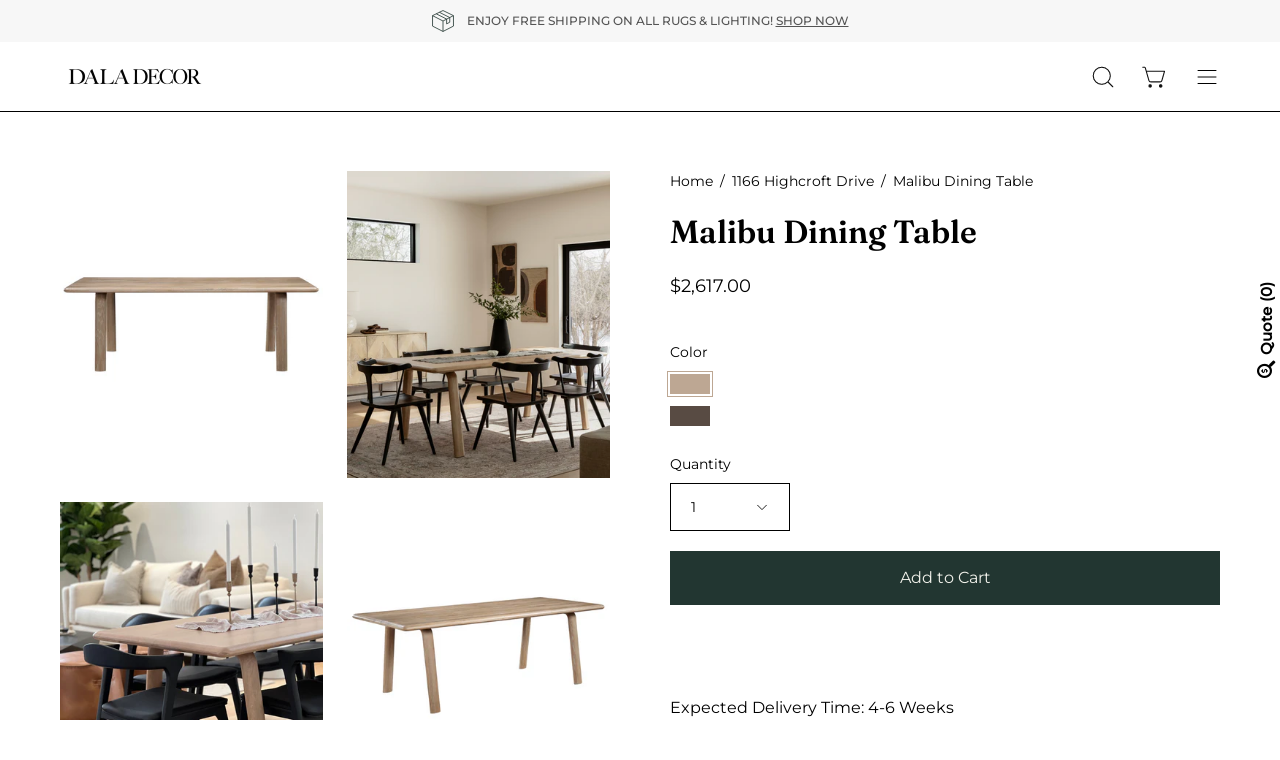

--- FILE ---
content_type: text/html; charset=utf-8
request_url: https://www.daladecor.com/recommendations/products?section_id=template--16127480397926__related&limit=6&product_id=6680387616870
body_size: 3697
content:
<div id="shopify-section-template--16127480397926__related" class="shopify-section"><style data-shopify>#RelatedProducts--template--16127480397926__related {
    --PT: 44px;
    --PB: 44px;
  }</style><section
  id="RelatedProducts--template--16127480397926__related"
  data-section-type="related-products"
  data-section-id="template--16127480397926__related"
  data-product-id="6680387616870"
  data-limit="6"
  data-columns="3">

  <div class="related-products section-padding" data-related-products><div class="wrapper"><div class="section__header featured-collection__top">
              <h2 class="section__heading h3"
                
                  data-aos="fade-up"
                  data-aos-delay="150"
                  data-aos-anchor="#RelatedProducts--template--16127480397926__related">You May Also Like</h2></div><div class="carousel__container">
            <div class="carousel carousel--inactive carousel--mobile"
              data-slider
              data-slider-id="slider--template--16127480397926__related"><div class="product-grid-item  carousel__item one-third mobile--one-whole grid-item--tablet-even"
   data-slide
  data-product-block
  data-product-id="6544163405926">
  <div class="product-grid-item__inner"><div class="product-grid-item__image" data-product-media-container><div class="product__media__outer">
        <div class="product__media__inner">
          <div class="product__media__container product__media__container--portrait" style="--aspect-ratio: 0.8;">
            <a class="product__media__holder"
              href="/products/giulietta-dining-table-round-weathered-oak-55?pr_prod_strat=e5_desc&pr_rec_id=64324598a&pr_rec_pid=6544163405926&pr_ref_pid=6680387616870&pr_seq=uniform"
              aria-label="Giulietta Round Dining Table"
              data-grid-link
              
                data-aos="zoom-out"
                data-aos-easing="ease"
                data-aos-duration="1000"
                
                  data-aos-anchor="#RelatedProducts--template--16127480397926__related"
                
                data-aos-delay="0"
              
               ><div class="product__media__image product__media__image--hover-slide-in lazy-image" style="background-image: url(//www.daladecor.com/cdn/shop/products/1_49896593-b40f-42e4-8ca4-ac502326b197_1x1.png?v=1674586393);" data-product-media-featured>
<div class="background-size-cover lazyload product__media product__media--featured-visible"
      style="background-position: center center;"
      role="img"
      aria-label=""
      data-bgset="//www.daladecor.com/cdn/shop/products/1_49896593-b40f-42e4-8ca4-ac502326b197.png?v=1674586393&width=180 180w 225h,
  //www.daladecor.com/cdn/shop/products/1_49896593-b40f-42e4-8ca4-ac502326b197.png?v=1674586393&width=360 360w 450h,
  //www.daladecor.com/cdn/shop/products/1_49896593-b40f-42e4-8ca4-ac502326b197.png?v=1674586393&width=540 540w 675h,
  //www.daladecor.com/cdn/shop/products/1_49896593-b40f-42e4-8ca4-ac502326b197.png?v=1674586393&width=720 720w 900h,
  //www.daladecor.com/cdn/shop/products/1_49896593-b40f-42e4-8ca4-ac502326b197.png?v=1674586393&width=900 900w 1125h,
  //www.daladecor.com/cdn/shop/products/1_49896593-b40f-42e4-8ca4-ac502326b197.png?v=1674586393&width=1080 1080w 1350h,
  
  
  
  
  
  
  
  
  
  
  
  
  //www.daladecor.com/cdn/shop/products/1_49896593-b40f-42e4-8ca4-ac502326b197.png?v=1674586393&width=1200
  1200w 1500h"
      
        data-aspectratio="0.8"
        data-sizes="auto"
      
      data-product-image
                    data-grid-image=""
                    data-grid-image-target=""
                    data-grid-image-target-default="">
    </div>

    <noscript>
      <div class="no-js-image product__media product__media--featured-visible"
        ><img src="//www.daladecor.com/cdn/shop/products/1_49896593-b40f-42e4-8ca4-ac502326b197.png?v=1674586393&amp;width=1200" alt="" srcset="//www.daladecor.com/cdn/shop/products/1_49896593-b40f-42e4-8ca4-ac502326b197.png?v=1674586393&amp;width=352 352w, //www.daladecor.com/cdn/shop/products/1_49896593-b40f-42e4-8ca4-ac502326b197.png?v=1674586393&amp;width=832 832w, //www.daladecor.com/cdn/shop/products/1_49896593-b40f-42e4-8ca4-ac502326b197.png?v=1674586393&amp;width=1200 1200w" width="1200" height="1500" class="img-object-cover"></div>
    </noscript><span class="visually-hidden">Giulietta Round Dining Table</span>
                </div><div class="product__media__hover product__media__hover--slide-in lazy-image"
                  style="background-image: url(//www.daladecor.com/cdn/shop/files/1_28e2942e-6880-4430-b2d1-e6ff4aa498b6_1x1.png?v=1745332358);"
                  >
<div class="background-size-cover lazyload product__media__hover-img product__media__hover-img--visible product__media"
      style="background-position: center center;"
      role="img"
      aria-label=""
      data-bgset="//www.daladecor.com/cdn/shop/files/1_28e2942e-6880-4430-b2d1-e6ff4aa498b6.png?v=1745332358&width=180 180w 210h,
  //www.daladecor.com/cdn/shop/files/1_28e2942e-6880-4430-b2d1-e6ff4aa498b6.png?v=1745332358&width=360 360w 420h,
  //www.daladecor.com/cdn/shop/files/1_28e2942e-6880-4430-b2d1-e6ff4aa498b6.png?v=1745332358&width=540 540w 630h,
  //www.daladecor.com/cdn/shop/files/1_28e2942e-6880-4430-b2d1-e6ff4aa498b6.png?v=1745332358&width=720 720w 840h,
  //www.daladecor.com/cdn/shop/files/1_28e2942e-6880-4430-b2d1-e6ff4aa498b6.png?v=1745332358&width=900 900w 1050h,
  //www.daladecor.com/cdn/shop/files/1_28e2942e-6880-4430-b2d1-e6ff4aa498b6.png?v=1745332358&width=1080 1080w 1260h,
  
  
  
  
  
  
  
  
  
  
  
  
  //www.daladecor.com/cdn/shop/files/1_28e2942e-6880-4430-b2d1-e6ff4aa498b6.png?v=1745332358&width=1200
  1200w 1400h"
      
        data-aspectratio="0.8571428571428571"
        data-sizes="auto"
      
      data-product-image-hover>
    </div>

    <noscript>
      <div class="no-js-image product__media__hover-img product__media__hover-img--visible product__media"
        ><img src="//www.daladecor.com/cdn/shop/files/1_28e2942e-6880-4430-b2d1-e6ff4aa498b6.png?v=1745332358&amp;width=1200" alt="" srcset="//www.daladecor.com/cdn/shop/files/1_28e2942e-6880-4430-b2d1-e6ff4aa498b6.png?v=1745332358&amp;width=352 352w, //www.daladecor.com/cdn/shop/files/1_28e2942e-6880-4430-b2d1-e6ff4aa498b6.png?v=1745332358&amp;width=832 832w, //www.daladecor.com/cdn/shop/files/1_28e2942e-6880-4430-b2d1-e6ff4aa498b6.png?v=1745332358&amp;width=1200 1200w" width="1200" height="1400" class="img-object-cover"></div>
    </noscript><noscript>
                    <div class="product__media__hover-img product__media" style="background-image: url(//www.daladecor.com/cdn/shop/files/1_28e2942e-6880-4430-b2d1-e6ff4aa498b6_600x.png?v=1745332358)"></div>
                  </noscript>
                </div></a>
</div>
        </div>
            

<div class="ify-hide ify-quote-group ify-quote-group-6544163405926" data-targetid="6544163405926" data-targethandle="giulietta-dining-table-round-weathered-oak-55">
<button type="button" class="storeify-quote-btn-trigger-popup btn button button--primary ify-button-code" data-product="giulietta-dining-table-round-weathered-oak-55">Add to Quote</button>

<script id="ify_script_item_6544163405926">
    var storeifyRequestaquote = storeifyRequestaquote || {};
    storeifyRequestaquote.productdata = storeifyRequestaquote.productdata || {};
    storeifyRequestaquote.productdata['6544163405926'] = {"id":6544163405926,"title":"Giulietta Round Dining Table","handle":"giulietta-dining-table-round-weathered-oak-55","available":true,"vendor":"Sunpan","type":"Dining Table","tags":["Colour_Natural","Dining Table","Furniture","Material_Wood","Shape_Round","Width_48\"-60\""],"price":319800};
    storeifyRequestaquote.collections = storeifyRequestaquote.collections || {};
    storeifyRequestaquote.collections['6544163405926'] = [92605546585,93187833945,261236818022];
</script>
</div>
      </div>
    </div><div class="product-grid-item__info"
      
        data-aos="fade"
        
          data-aos-anchor="#RelatedProducts--template--16127480397926__related"
        
        data-aos-delay="0"
      >
        <a class="product-grid-item__title" href="/products/giulietta-dining-table-round-weathered-oak-55?pr_prod_strat=e5_desc&pr_rec_id=64324598a&pr_rec_pid=6544163405926&pr_ref_pid=6680387616870&pr_seq=uniform" aria-label="Giulietta Round Dining Table" data-grid-link>Giulietta Round Dining Table</a>
<a class="product-grid-item__price ify-item-price price" href="/products/giulietta-dining-table-round-weathered-oak-55?pr_prod_strat=e5_desc&pr_rec_id=64324598a&pr_rec_pid=6544163405926&pr_ref_pid=6680387616870&pr_seq=uniform" data-grid-link>$3,198.00</a>
</div>
  </div>


<div class="ify-hide ify-quote-group ify-quote-group-6544163405926" data-targetid="6544163405926" data-targethandle="giulietta-dining-table-round-weathered-oak-55">
<button type="button" class="storeify-quote-btn-trigger-popup btn button button--primary ify-button-code" data-product="giulietta-dining-table-round-weathered-oak-55">Add to Quote</button>

<script id="ify_script_item_6544163405926">
    var storeifyRequestaquote = storeifyRequestaquote || {};
    storeifyRequestaquote.productdata = storeifyRequestaquote.productdata || {};
    storeifyRequestaquote.productdata['6544163405926'] = {"id":6544163405926,"title":"Giulietta Round Dining Table","handle":"giulietta-dining-table-round-weathered-oak-55","available":true,"vendor":"Sunpan","type":"Dining Table","tags":["Colour_Natural","Dining Table","Furniture","Material_Wood","Shape_Round","Width_48\"-60\""],"price":319800};
    storeifyRequestaquote.collections = storeifyRequestaquote.collections || {};
    storeifyRequestaquote.collections['6544163405926'] = [92605546585,93187833945,261236818022];
</script>
</div>
<!-- "snippets/preorder-now-collection-item.liquid" was not rendered, the associated app was uninstalled --></div>
<div class="product-grid-item  carousel__item one-third mobile--one-whole grid-item--tablet-even"
   data-slide
  data-product-block
  data-product-id="7122357125222">
  <div class="product-grid-item__inner"><div class="product-grid-item__image" data-product-media-container><div class="product__media__outer">
        <div class="product__media__inner">
          <div class="product__media__container product__media__container--portrait" style="--aspect-ratio: 0.8571428571428571;">
            <a class="product__media__holder"
              href="/products/elio-dining-table?pr_prod_strat=e5_desc&pr_rec_id=64324598a&pr_rec_pid=7122357125222&pr_ref_pid=6680387616870&pr_seq=uniform"
              aria-label="Elio Dining Table"
              data-grid-link
              
                data-aos="zoom-out"
                data-aos-easing="ease"
                data-aos-duration="1000"
                
                  data-aos-anchor="#RelatedProducts--template--16127480397926__related"
                
                data-aos-delay="150"
              
               ><div class="product__media__image product__media__image--hover-slide-in lazy-image" style="background-image: url(//www.daladecor.com/cdn/shop/files/2_41405ebd-3bb6-4a16-8813-6294c3c5c8f9_1x1.png?v=1712849993);" data-product-media-featured>
<div class="background-size-cover lazyload product__media product__media--featured-visible"
      style="background-position: center center;"
      role="img"
      aria-label=""
      data-bgset="//www.daladecor.com/cdn/shop/files/2_41405ebd-3bb6-4a16-8813-6294c3c5c8f9.png?v=1712849993&width=180 180w 210h,
  //www.daladecor.com/cdn/shop/files/2_41405ebd-3bb6-4a16-8813-6294c3c5c8f9.png?v=1712849993&width=360 360w 420h,
  //www.daladecor.com/cdn/shop/files/2_41405ebd-3bb6-4a16-8813-6294c3c5c8f9.png?v=1712849993&width=540 540w 630h,
  //www.daladecor.com/cdn/shop/files/2_41405ebd-3bb6-4a16-8813-6294c3c5c8f9.png?v=1712849993&width=720 720w 840h,
  //www.daladecor.com/cdn/shop/files/2_41405ebd-3bb6-4a16-8813-6294c3c5c8f9.png?v=1712849993&width=900 900w 1050h,
  //www.daladecor.com/cdn/shop/files/2_41405ebd-3bb6-4a16-8813-6294c3c5c8f9.png?v=1712849993&width=1080 1080w 1260h,
  
  
  
  
  
  
  
  
  
  
  
  
  //www.daladecor.com/cdn/shop/files/2_41405ebd-3bb6-4a16-8813-6294c3c5c8f9.png?v=1712849993&width=1200
  1200w 1400h"
      
        data-aspectratio="0.8571428571428571"
        data-sizes="auto"
      
      data-product-image
                    data-grid-image=""
                    data-grid-image-target=""
                    data-grid-image-target-default="">
    </div>

    <noscript>
      <div class="no-js-image product__media product__media--featured-visible"
        ><img src="//www.daladecor.com/cdn/shop/files/2_41405ebd-3bb6-4a16-8813-6294c3c5c8f9.png?v=1712849993&amp;width=1200" alt="" srcset="//www.daladecor.com/cdn/shop/files/2_41405ebd-3bb6-4a16-8813-6294c3c5c8f9.png?v=1712849993&amp;width=352 352w, //www.daladecor.com/cdn/shop/files/2_41405ebd-3bb6-4a16-8813-6294c3c5c8f9.png?v=1712849993&amp;width=832 832w, //www.daladecor.com/cdn/shop/files/2_41405ebd-3bb6-4a16-8813-6294c3c5c8f9.png?v=1712849993&amp;width=1200 1200w" width="1200" height="1400" class="img-object-cover"></div>
    </noscript>
<div class="background-size-cover lazyload product__media product__media--featured-secondary"
      style="background-position: center center;"
      role="img"
      aria-label=""
      data-bgset="//www.daladecor.com/cdn/shop/files/2_41405ebd-3bb6-4a16-8813-6294c3c5c8f9.png?v=1712849993&width=180 180w 210h,
  //www.daladecor.com/cdn/shop/files/2_41405ebd-3bb6-4a16-8813-6294c3c5c8f9.png?v=1712849993&width=360 360w 420h,
  //www.daladecor.com/cdn/shop/files/2_41405ebd-3bb6-4a16-8813-6294c3c5c8f9.png?v=1712849993&width=540 540w 630h,
  //www.daladecor.com/cdn/shop/files/2_41405ebd-3bb6-4a16-8813-6294c3c5c8f9.png?v=1712849993&width=720 720w 840h,
  //www.daladecor.com/cdn/shop/files/2_41405ebd-3bb6-4a16-8813-6294c3c5c8f9.png?v=1712849993&width=900 900w 1050h,
  //www.daladecor.com/cdn/shop/files/2_41405ebd-3bb6-4a16-8813-6294c3c5c8f9.png?v=1712849993&width=1080 1080w 1260h,
  
  
  
  
  
  
  
  
  
  
  
  
  //www.daladecor.com/cdn/shop/files/2_41405ebd-3bb6-4a16-8813-6294c3c5c8f9.png?v=1712849993&width=1200
  1200w 1400h"
      
        data-aspectratio="0.8571428571428571"
        data-sizes="auto"
      
      data-product-image-secondary>
    </div>

    <noscript>
      <div class="no-js-image product__media product__media--featured-secondary"
        ><img src="//www.daladecor.com/cdn/shop/files/2_41405ebd-3bb6-4a16-8813-6294c3c5c8f9.png?v=1712849993&amp;width=1200" alt="" srcset="//www.daladecor.com/cdn/shop/files/2_41405ebd-3bb6-4a16-8813-6294c3c5c8f9.png?v=1712849993&amp;width=352 352w, //www.daladecor.com/cdn/shop/files/2_41405ebd-3bb6-4a16-8813-6294c3c5c8f9.png?v=1712849993&amp;width=832 832w, //www.daladecor.com/cdn/shop/files/2_41405ebd-3bb6-4a16-8813-6294c3c5c8f9.png?v=1712849993&amp;width=1200 1200w" width="1200" height="1400" class="img-object-cover"></div>
    </noscript><span class="visually-hidden">Elio Dining Table</span>
                </div><div class="product__media__hover product__media__hover--slide-in lazy-image"
                  style="background-image: url(//www.daladecor.com/cdn/shop/files/1_6df04398-261c-4f68-88bc-f0501e12e388_1x1.png?v=1712849993);"
                   data-load-hovers>
<div class="background-size-cover lazyload product__media__hover-img product__media__hover-img--visible product__media"
      style="background-position: center center;"
      role="img"
      aria-label=""
      data-bgset="//www.daladecor.com/cdn/shop/files/1_6df04398-261c-4f68-88bc-f0501e12e388.png?v=1712849993&width=180 180w 210h,
  //www.daladecor.com/cdn/shop/files/1_6df04398-261c-4f68-88bc-f0501e12e388.png?v=1712849993&width=360 360w 420h,
  //www.daladecor.com/cdn/shop/files/1_6df04398-261c-4f68-88bc-f0501e12e388.png?v=1712849993&width=540 540w 630h,
  //www.daladecor.com/cdn/shop/files/1_6df04398-261c-4f68-88bc-f0501e12e388.png?v=1712849993&width=720 720w 840h,
  //www.daladecor.com/cdn/shop/files/1_6df04398-261c-4f68-88bc-f0501e12e388.png?v=1712849993&width=900 900w 1050h,
  //www.daladecor.com/cdn/shop/files/1_6df04398-261c-4f68-88bc-f0501e12e388.png?v=1712849993&width=1080 1080w 1260h,
  
  
  
  
  
  
  
  
  
  
  
  
  //www.daladecor.com/cdn/shop/files/1_6df04398-261c-4f68-88bc-f0501e12e388.png?v=1712849993&width=1200
  1200w 1400h"
      
        data-aspectratio="0.8571428571428571"
        data-sizes="auto"
      
      data-product-image-hover>
    </div>

    <noscript>
      <div class="no-js-image product__media__hover-img product__media__hover-img--visible product__media"
        ><img src="//www.daladecor.com/cdn/shop/files/1_6df04398-261c-4f68-88bc-f0501e12e388.png?v=1712849993&amp;width=1200" alt="" srcset="//www.daladecor.com/cdn/shop/files/1_6df04398-261c-4f68-88bc-f0501e12e388.png?v=1712849993&amp;width=352 352w, //www.daladecor.com/cdn/shop/files/1_6df04398-261c-4f68-88bc-f0501e12e388.png?v=1712849993&amp;width=832 832w, //www.daladecor.com/cdn/shop/files/1_6df04398-261c-4f68-88bc-f0501e12e388.png?v=1712849993&amp;width=1200 1200w" width="1200" height="1400" class="img-object-cover"></div>
    </noscript><template>
                      <div class="product__media-hovers">
<div class="background-size-cover lazyload product__media product__media__hover-img"
      style="background-position: center center;"
      role="img"
      aria-label=""
      data-bgset="//www.daladecor.com/cdn/shop/files/3_2169bc9c-7185-4bcf-9623-93a1bf626b8d.png?v=1712849990&width=180 180w 210h,
  //www.daladecor.com/cdn/shop/files/3_2169bc9c-7185-4bcf-9623-93a1bf626b8d.png?v=1712849990&width=360 360w 420h,
  //www.daladecor.com/cdn/shop/files/3_2169bc9c-7185-4bcf-9623-93a1bf626b8d.png?v=1712849990&width=540 540w 630h,
  //www.daladecor.com/cdn/shop/files/3_2169bc9c-7185-4bcf-9623-93a1bf626b8d.png?v=1712849990&width=720 720w 840h,
  //www.daladecor.com/cdn/shop/files/3_2169bc9c-7185-4bcf-9623-93a1bf626b8d.png?v=1712849990&width=900 900w 1050h,
  //www.daladecor.com/cdn/shop/files/3_2169bc9c-7185-4bcf-9623-93a1bf626b8d.png?v=1712849990&width=1080 1080w 1260h,
  
  
  
  
  
  
  
  
  
  
  
  
  //www.daladecor.com/cdn/shop/files/3_2169bc9c-7185-4bcf-9623-93a1bf626b8d.png?v=1712849990&width=1200
  1200w 1400h"
      
        data-aspectratio="0.8571428571428571"
        data-sizes="auto"
      
      data-variant-id="41081408028774"
                                data-product-image-hover>
    </div>

    <noscript>
      <div class="no-js-image product__media product__media__hover-img"
        ><img src="//www.daladecor.com/cdn/shop/files/3_2169bc9c-7185-4bcf-9623-93a1bf626b8d.png?v=1712849990&amp;width=1200" alt="" srcset="//www.daladecor.com/cdn/shop/files/3_2169bc9c-7185-4bcf-9623-93a1bf626b8d.png?v=1712849990&amp;width=352 352w, //www.daladecor.com/cdn/shop/files/3_2169bc9c-7185-4bcf-9623-93a1bf626b8d.png?v=1712849990&amp;width=832 832w, //www.daladecor.com/cdn/shop/files/3_2169bc9c-7185-4bcf-9623-93a1bf626b8d.png?v=1712849990&amp;width=1200 1200w" width="1200" height="1400" class="img-object-cover"></div>
    </noscript>
<div class="background-size-cover lazyload product__media product__media__hover-img"
      style="background-position: center center;"
      role="img"
      aria-label=""
      data-bgset="//www.daladecor.com/cdn/shop/files/5_f5fffcf5-1ff1-4c78-84e7-65cd521405ed.png?v=1712849989&width=180 180w 210h,
  //www.daladecor.com/cdn/shop/files/5_f5fffcf5-1ff1-4c78-84e7-65cd521405ed.png?v=1712849989&width=360 360w 420h,
  //www.daladecor.com/cdn/shop/files/5_f5fffcf5-1ff1-4c78-84e7-65cd521405ed.png?v=1712849989&width=540 540w 630h,
  //www.daladecor.com/cdn/shop/files/5_f5fffcf5-1ff1-4c78-84e7-65cd521405ed.png?v=1712849989&width=720 720w 840h,
  //www.daladecor.com/cdn/shop/files/5_f5fffcf5-1ff1-4c78-84e7-65cd521405ed.png?v=1712849989&width=900 900w 1050h,
  //www.daladecor.com/cdn/shop/files/5_f5fffcf5-1ff1-4c78-84e7-65cd521405ed.png?v=1712849989&width=1080 1080w 1260h,
  
  
  
  
  
  
  
  
  
  
  
  
  //www.daladecor.com/cdn/shop/files/5_f5fffcf5-1ff1-4c78-84e7-65cd521405ed.png?v=1712849989&width=1200
  1200w 1400h"
      
        data-aspectratio="0.8571428571428571"
        data-sizes="auto"
      
      data-variant-id="41081408061542"
                                data-product-image-hover>
    </div>

    <noscript>
      <div class="no-js-image product__media product__media__hover-img"
        ><img src="//www.daladecor.com/cdn/shop/files/5_f5fffcf5-1ff1-4c78-84e7-65cd521405ed.png?v=1712849989&amp;width=1200" alt="" srcset="//www.daladecor.com/cdn/shop/files/5_f5fffcf5-1ff1-4c78-84e7-65cd521405ed.png?v=1712849989&amp;width=352 352w, //www.daladecor.com/cdn/shop/files/5_f5fffcf5-1ff1-4c78-84e7-65cd521405ed.png?v=1712849989&amp;width=832 832w, //www.daladecor.com/cdn/shop/files/5_f5fffcf5-1ff1-4c78-84e7-65cd521405ed.png?v=1712849989&amp;width=1200 1200w" width="1200" height="1400" class="img-object-cover"></div>
    </noscript></div>
                    </template><noscript>
                    <div class="product__media__hover-img product__media" style="background-image: url(//www.daladecor.com/cdn/shop/files/1_6df04398-261c-4f68-88bc-f0501e12e388_600x.png?v=1712849993)"></div>
                  </noscript>
                </div></a>
</div>
        </div>
            

<div class="ify-hide ify-quote-group ify-quote-group-7122357125222" data-targetid="7122357125222" data-targethandle="elio-dining-table">
<button type="button" class="storeify-quote-btn-trigger-popup btn button button--primary ify-button-code" data-product="elio-dining-table">Add to Quote</button>

<script id="ify_script_item_7122357125222">
    var storeifyRequestaquote = storeifyRequestaquote || {};
    storeifyRequestaquote.productdata = storeifyRequestaquote.productdata || {};
    storeifyRequestaquote.productdata['7122357125222'] = {"id":7122357125222,"title":"Elio Dining Table","handle":"elio-dining-table","available":true,"vendor":"Union Home","type":"Dining Table","tags":["Colour_Charcoal","Colour_Natural","Colour_White","dining room","Dining Tables","Features_Indoor","Furniture","Material_Marble","Material_Oak Wood","Shape_Round","Width_48\"-60\""],"price":255700};
    storeifyRequestaquote.collections = storeifyRequestaquote.collections || {};
    storeifyRequestaquote.collections['7122357125222'] = [92605546585,93187833945];
</script>
</div>
      </div>
    </div><div class="product-grid-item__info"
      
        data-aos="fade"
        
          data-aos-anchor="#RelatedProducts--template--16127480397926__related"
        
        data-aos-delay="150"
      >
        <a class="product-grid-item__title" href="/products/elio-dining-table?pr_prod_strat=e5_desc&pr_rec_id=64324598a&pr_rec_pid=7122357125222&pr_ref_pid=6680387616870&pr_seq=uniform" aria-label="Elio Dining Table" data-grid-link>Elio Dining Table</a>
<a class="product-grid-item__price ify-item-price price" href="/products/elio-dining-table?pr_prod_strat=e5_desc&pr_rec_id=64324598a&pr_rec_pid=7122357125222&pr_ref_pid=6680387616870&pr_seq=uniform" data-grid-link>From $2,557.00</a>
<product-grid-item-swatch class="product-grid-item__swatch product-grid__swatch--rectangle"
          data-swatch-handle="elio-dining-table"
          data-swatch-label="Color"
          data-tooltip="Color"><div class="swatch__button" data-swatch-button data-value="Natural">
              <div id="7122357125222-41081408028774-natural"
                class="swatch__label"
                data-swatch="Natural"
                data-swatch-variant="41081408028774"
                data-swatch-image="//www.daladecor.com/cdn/shop/files/1_6df04398-261c-4f68-88bc-f0501e12e388.png?v=1712849993"
                data-swatch-image-id="22728646754406"
                data-swatch-index="0"
                data-tooltip="Natural">
              </div><a href="/products/elio-dining-table?pr_prod_strat=e5_desc&pr_rec_id=64324598a&pr_rec_pid=7122357125222&pr_ref_pid=6680387616870&pr_seq=uniform?variant=41081408028774" data-swatch-variant="41081408028774"  class="swatch__link">Elio Dining Table - color variant: Natural</a>
            </div><div class="swatch__button" data-swatch-button data-value="Charcoal">
              <div id="7122357125222-41081408061542-charcoal"
                class="swatch__label"
                data-swatch="Charcoal"
                data-swatch-variant="41081408061542"
                data-swatch-image="//www.daladecor.com/cdn/shop/files/4_3c9171de-a4bb-4b74-9391-640f7cb66387.png?v=1712849989"
                data-swatch-image-id="22728646852710"
                data-swatch-index="1"
                data-tooltip="Charcoal">
              </div><a href="/products/elio-dining-table?pr_prod_strat=e5_desc&pr_rec_id=64324598a&pr_rec_pid=7122357125222&pr_ref_pid=6680387616870&pr_seq=uniform?variant=41081408061542" data-swatch-variant="41081408061542"  class="swatch__link">Elio Dining Table - color variant: Charcoal</a>
            </div></product-grid-item-swatch></div>
  </div>


<div class="ify-hide ify-quote-group ify-quote-group-7122357125222" data-targetid="7122357125222" data-targethandle="elio-dining-table">
<button type="button" class="storeify-quote-btn-trigger-popup btn button button--primary ify-button-code" data-product="elio-dining-table">Add to Quote</button>

<script id="ify_script_item_7122357125222">
    var storeifyRequestaquote = storeifyRequestaquote || {};
    storeifyRequestaquote.productdata = storeifyRequestaquote.productdata || {};
    storeifyRequestaquote.productdata['7122357125222'] = {"id":7122357125222,"title":"Elio Dining Table","handle":"elio-dining-table","available":true,"vendor":"Union Home","type":"Dining Table","tags":["Colour_Charcoal","Colour_Natural","Colour_White","dining room","Dining Tables","Features_Indoor","Furniture","Material_Marble","Material_Oak Wood","Shape_Round","Width_48\"-60\""],"price":255700};
    storeifyRequestaquote.collections = storeifyRequestaquote.collections || {};
    storeifyRequestaquote.collections['7122357125222'] = [92605546585,93187833945];
</script>
</div>
<!-- "snippets/preorder-now-collection-item.liquid" was not rendered, the associated app was uninstalled --></div>
<div class="product-grid-item  carousel__item one-third mobile--one-whole grid-item--tablet-even"
   data-slide
  data-product-block
  data-product-id="7261338632294">
  <div class="product-grid-item__inner"><div class="product-grid-item__image" data-product-media-container><div class="product__media__outer">
        <div class="product__media__inner">
          <div class="product__media__container product__media__container--portrait" style="--aspect-ratio: 0.8571428571428571;">
            <a class="product__media__holder"
              href="/products/sedia-mango-wood-dining-table?pr_prod_strat=e5_desc&pr_rec_id=64324598a&pr_rec_pid=7261338632294&pr_ref_pid=6680387616870&pr_seq=uniform"
              aria-label="Sedia Mango Wood Dining Table"
              data-grid-link
              
                data-aos="zoom-out"
                data-aos-easing="ease"
                data-aos-duration="1000"
                
                  data-aos-anchor="#RelatedProducts--template--16127480397926__related"
                
                data-aos-delay="300"
              
               ><div class="product__media__image product__media__image--hover-slide-in lazy-image" style="background-image: url(//www.daladecor.com/cdn/shop/files/1_bf44ae3e-ed17-4a81-98a3-be2d34eb7c28_1x1.png?v=1716279823);" data-product-media-featured>
<div class="background-size-cover lazyload product__media product__media--featured-visible"
      style="background-position: center center;"
      role="img"
      aria-label=""
      data-bgset="//www.daladecor.com/cdn/shop/files/1_bf44ae3e-ed17-4a81-98a3-be2d34eb7c28.png?v=1716279823&width=180 180w 210h,
  //www.daladecor.com/cdn/shop/files/1_bf44ae3e-ed17-4a81-98a3-be2d34eb7c28.png?v=1716279823&width=360 360w 420h,
  //www.daladecor.com/cdn/shop/files/1_bf44ae3e-ed17-4a81-98a3-be2d34eb7c28.png?v=1716279823&width=540 540w 630h,
  //www.daladecor.com/cdn/shop/files/1_bf44ae3e-ed17-4a81-98a3-be2d34eb7c28.png?v=1716279823&width=720 720w 840h,
  //www.daladecor.com/cdn/shop/files/1_bf44ae3e-ed17-4a81-98a3-be2d34eb7c28.png?v=1716279823&width=900 900w 1050h,
  //www.daladecor.com/cdn/shop/files/1_bf44ae3e-ed17-4a81-98a3-be2d34eb7c28.png?v=1716279823&width=1080 1080w 1260h,
  
  
  
  
  
  
  
  
  
  
  
  
  //www.daladecor.com/cdn/shop/files/1_bf44ae3e-ed17-4a81-98a3-be2d34eb7c28.png?v=1716279823&width=1200
  1200w 1400h"
      
        data-aspectratio="0.8571428571428571"
        data-sizes="auto"
      
      data-product-image
                    data-grid-image=""
                    data-grid-image-target=""
                    data-grid-image-target-default="">
    </div>

    <noscript>
      <div class="no-js-image product__media product__media--featured-visible"
        ><img src="//www.daladecor.com/cdn/shop/files/1_bf44ae3e-ed17-4a81-98a3-be2d34eb7c28.png?v=1716279823&amp;width=1200" alt="" srcset="//www.daladecor.com/cdn/shop/files/1_bf44ae3e-ed17-4a81-98a3-be2d34eb7c28.png?v=1716279823&amp;width=352 352w, //www.daladecor.com/cdn/shop/files/1_bf44ae3e-ed17-4a81-98a3-be2d34eb7c28.png?v=1716279823&amp;width=832 832w, //www.daladecor.com/cdn/shop/files/1_bf44ae3e-ed17-4a81-98a3-be2d34eb7c28.png?v=1716279823&amp;width=1200 1200w" width="1200" height="1400" class="img-object-cover"></div>
    </noscript><span class="visually-hidden">Sedia Mango Wood Dining Table</span>
                </div><div class="product__media__hover product__media__hover--slide-in lazy-image"
                  style="background-image: url(//www.daladecor.com/cdn/shop/files/3_7939766a-208d-4022-9d6b-38118ccfe84c_1x1.png?v=1716561756);"
                  >
<div class="background-size-cover lazyload product__media__hover-img product__media__hover-img--visible product__media"
      style="background-position: center center;"
      role="img"
      aria-label=""
      data-bgset="//www.daladecor.com/cdn/shop/files/3_7939766a-208d-4022-9d6b-38118ccfe84c.png?v=1716561756&width=180 180w 210h,
  //www.daladecor.com/cdn/shop/files/3_7939766a-208d-4022-9d6b-38118ccfe84c.png?v=1716561756&width=360 360w 420h,
  //www.daladecor.com/cdn/shop/files/3_7939766a-208d-4022-9d6b-38118ccfe84c.png?v=1716561756&width=540 540w 630h,
  //www.daladecor.com/cdn/shop/files/3_7939766a-208d-4022-9d6b-38118ccfe84c.png?v=1716561756&width=720 720w 840h,
  //www.daladecor.com/cdn/shop/files/3_7939766a-208d-4022-9d6b-38118ccfe84c.png?v=1716561756&width=900 900w 1050h,
  //www.daladecor.com/cdn/shop/files/3_7939766a-208d-4022-9d6b-38118ccfe84c.png?v=1716561756&width=1080 1080w 1260h,
  
  
  
  
  
  
  
  
  
  
  
  
  //www.daladecor.com/cdn/shop/files/3_7939766a-208d-4022-9d6b-38118ccfe84c.png?v=1716561756&width=1200
  1200w 1400h"
      
        data-aspectratio="0.8571428571428571"
        data-sizes="auto"
      
      data-product-image-hover>
    </div>

    <noscript>
      <div class="no-js-image product__media__hover-img product__media__hover-img--visible product__media"
        ><img src="//www.daladecor.com/cdn/shop/files/3_7939766a-208d-4022-9d6b-38118ccfe84c.png?v=1716561756&amp;width=1200" alt="" srcset="//www.daladecor.com/cdn/shop/files/3_7939766a-208d-4022-9d6b-38118ccfe84c.png?v=1716561756&amp;width=352 352w, //www.daladecor.com/cdn/shop/files/3_7939766a-208d-4022-9d6b-38118ccfe84c.png?v=1716561756&amp;width=832 832w, //www.daladecor.com/cdn/shop/files/3_7939766a-208d-4022-9d6b-38118ccfe84c.png?v=1716561756&amp;width=1200 1200w" width="1200" height="1400" class="img-object-cover"></div>
    </noscript><noscript>
                    <div class="product__media__hover-img product__media" style="background-image: url(//www.daladecor.com/cdn/shop/files/3_7939766a-208d-4022-9d6b-38118ccfe84c_600x.png?v=1716561756)"></div>
                  </noscript>
                </div></a>
</div>
        </div>
            

<div class="ify-hide ify-quote-group ify-quote-group-7261338632294" data-targetid="7261338632294" data-targethandle="sedia-mango-wood-dining-table">
<button type="button" class="storeify-quote-btn-trigger-popup btn button button--primary ify-button-code" data-product="sedia-mango-wood-dining-table">Add to Quote</button>

<script id="ify_script_item_7261338632294">
    var storeifyRequestaquote = storeifyRequestaquote || {};
    storeifyRequestaquote.productdata = storeifyRequestaquote.productdata || {};
    storeifyRequestaquote.productdata['7261338632294'] = {"id":7261338632294,"title":"Sedia Mango Wood Dining Table","handle":"sedia-mango-wood-dining-table","available":true,"vendor":"Classic Home","type":"Dining Table","tags":["Colour_Natural","Dining Table","diningroom","Features_Indoor","Material_Mango Wood","Shape_Rectangular","Under 2000","Width_73\"-84\""],"price":185900};
    storeifyRequestaquote.collections = storeifyRequestaquote.collections || {};
    storeifyRequestaquote.collections['7261338632294'] = [92605546585,93187833945];
</script>
</div>
      </div>
    </div><div class="product-grid-item__info"
      
        data-aos="fade"
        
          data-aos-anchor="#RelatedProducts--template--16127480397926__related"
        
        data-aos-delay="300"
      >
        <a class="product-grid-item__title" href="/products/sedia-mango-wood-dining-table?pr_prod_strat=e5_desc&pr_rec_id=64324598a&pr_rec_pid=7261338632294&pr_ref_pid=6680387616870&pr_seq=uniform" aria-label="Sedia Mango Wood Dining Table" data-grid-link>Sedia Mango Wood Dining Table</a>
<a class="product-grid-item__price ify-item-price price" href="/products/sedia-mango-wood-dining-table?pr_prod_strat=e5_desc&pr_rec_id=64324598a&pr_rec_pid=7261338632294&pr_ref_pid=6680387616870&pr_seq=uniform" data-grid-link>$1,859.00</a>
</div>
  </div>


<div class="ify-hide ify-quote-group ify-quote-group-7261338632294" data-targetid="7261338632294" data-targethandle="sedia-mango-wood-dining-table">
<button type="button" class="storeify-quote-btn-trigger-popup btn button button--primary ify-button-code" data-product="sedia-mango-wood-dining-table">Add to Quote</button>

<script id="ify_script_item_7261338632294">
    var storeifyRequestaquote = storeifyRequestaquote || {};
    storeifyRequestaquote.productdata = storeifyRequestaquote.productdata || {};
    storeifyRequestaquote.productdata['7261338632294'] = {"id":7261338632294,"title":"Sedia Mango Wood Dining Table","handle":"sedia-mango-wood-dining-table","available":true,"vendor":"Classic Home","type":"Dining Table","tags":["Colour_Natural","Dining Table","diningroom","Features_Indoor","Material_Mango Wood","Shape_Rectangular","Under 2000","Width_73\"-84\""],"price":185900};
    storeifyRequestaquote.collections = storeifyRequestaquote.collections || {};
    storeifyRequestaquote.collections['7261338632294'] = [92605546585,93187833945];
</script>
</div>
<!-- "snippets/preorder-now-collection-item.liquid" was not rendered, the associated app was uninstalled --></div>
<div class="product-grid-item  carousel__item one-third mobile--one-whole grid-item--tablet-even"
   data-slide
  data-product-block
  data-product-id="6946817540198">
  <div class="product-grid-item__inner"><div class="product-grid-item__image" data-product-media-container><div class="product__media__outer">
        <div class="product__media__inner">
          <div class="product__media__container product__media__container--portrait" style="--aspect-ratio: 0.8571428571428571;">
            <a class="product__media__holder"
              href="/products/oakhill-marble-dining-table?pr_prod_strat=e5_desc&pr_rec_id=64324598a&pr_rec_pid=6946817540198&pr_ref_pid=6680387616870&pr_seq=uniform"
              aria-label="Oakhill Marble Dining Table"
              data-grid-link
              
                data-aos="zoom-out"
                data-aos-easing="ease"
                data-aos-duration="1000"
                
                  data-aos-anchor="#RelatedProducts--template--16127480397926__related"
                
                data-aos-delay="450"
              
               ><div class="product__media__image product__media__image--hover-slide-in lazy-image" style="background-image: url(//www.daladecor.com/cdn/shop/files/1_527892d7-c904-46a6-90d3-34dd94b39a33_1x1.png?v=1703575264);" data-product-media-featured>
<div class="background-size-cover lazyload product__media product__media--featured-visible"
      style="background-position: center center;"
      role="img"
      aria-label=""
      data-bgset="//www.daladecor.com/cdn/shop/files/1_527892d7-c904-46a6-90d3-34dd94b39a33.png?v=1703575264&width=180 180w 210h,
  //www.daladecor.com/cdn/shop/files/1_527892d7-c904-46a6-90d3-34dd94b39a33.png?v=1703575264&width=360 360w 420h,
  //www.daladecor.com/cdn/shop/files/1_527892d7-c904-46a6-90d3-34dd94b39a33.png?v=1703575264&width=540 540w 630h,
  //www.daladecor.com/cdn/shop/files/1_527892d7-c904-46a6-90d3-34dd94b39a33.png?v=1703575264&width=720 720w 840h,
  //www.daladecor.com/cdn/shop/files/1_527892d7-c904-46a6-90d3-34dd94b39a33.png?v=1703575264&width=900 900w 1050h,
  //www.daladecor.com/cdn/shop/files/1_527892d7-c904-46a6-90d3-34dd94b39a33.png?v=1703575264&width=1080 1080w 1260h,
  
  
  
  
  
  
  
  
  
  
  
  
  //www.daladecor.com/cdn/shop/files/1_527892d7-c904-46a6-90d3-34dd94b39a33.png?v=1703575264&width=1200
  1200w 1400h"
      
        data-aspectratio="0.8571428571428571"
        data-sizes="auto"
      
      data-product-image
                    data-grid-image=""
                    data-grid-image-target=""
                    data-grid-image-target-default="">
    </div>

    <noscript>
      <div class="no-js-image product__media product__media--featured-visible"
        ><img src="//www.daladecor.com/cdn/shop/files/1_527892d7-c904-46a6-90d3-34dd94b39a33.png?v=1703575264&amp;width=1200" alt="" srcset="//www.daladecor.com/cdn/shop/files/1_527892d7-c904-46a6-90d3-34dd94b39a33.png?v=1703575264&amp;width=352 352w, //www.daladecor.com/cdn/shop/files/1_527892d7-c904-46a6-90d3-34dd94b39a33.png?v=1703575264&amp;width=832 832w, //www.daladecor.com/cdn/shop/files/1_527892d7-c904-46a6-90d3-34dd94b39a33.png?v=1703575264&amp;width=1200 1200w" width="1200" height="1400" class="img-object-cover"></div>
    </noscript><span class="visually-hidden">Oakhill Marble Dining Table</span>
                </div><div class="product__media__hover product__media__hover--slide-in lazy-image"
                  style="background-image: url(//www.daladecor.com/cdn/shop/files/2_1daf0a0c-237d-41ce-b3c6-98e6ef4aeb98_1x1.png?v=1703575265);"
                  >
<div class="background-size-cover lazyload product__media__hover-img product__media__hover-img--visible product__media"
      style="background-position: center center;"
      role="img"
      aria-label=""
      data-bgset="//www.daladecor.com/cdn/shop/files/2_1daf0a0c-237d-41ce-b3c6-98e6ef4aeb98.png?v=1703575265&width=180 180w 210h,
  //www.daladecor.com/cdn/shop/files/2_1daf0a0c-237d-41ce-b3c6-98e6ef4aeb98.png?v=1703575265&width=360 360w 420h,
  //www.daladecor.com/cdn/shop/files/2_1daf0a0c-237d-41ce-b3c6-98e6ef4aeb98.png?v=1703575265&width=540 540w 630h,
  //www.daladecor.com/cdn/shop/files/2_1daf0a0c-237d-41ce-b3c6-98e6ef4aeb98.png?v=1703575265&width=720 720w 840h,
  //www.daladecor.com/cdn/shop/files/2_1daf0a0c-237d-41ce-b3c6-98e6ef4aeb98.png?v=1703575265&width=900 900w 1050h,
  //www.daladecor.com/cdn/shop/files/2_1daf0a0c-237d-41ce-b3c6-98e6ef4aeb98.png?v=1703575265&width=1080 1080w 1260h,
  
  
  
  
  
  
  
  
  
  
  
  
  //www.daladecor.com/cdn/shop/files/2_1daf0a0c-237d-41ce-b3c6-98e6ef4aeb98.png?v=1703575265&width=1200
  1200w 1400h"
      
        data-aspectratio="0.8571428571428571"
        data-sizes="auto"
      
      data-product-image-hover>
    </div>

    <noscript>
      <div class="no-js-image product__media__hover-img product__media__hover-img--visible product__media"
        ><img src="//www.daladecor.com/cdn/shop/files/2_1daf0a0c-237d-41ce-b3c6-98e6ef4aeb98.png?v=1703575265&amp;width=1200" alt="" srcset="//www.daladecor.com/cdn/shop/files/2_1daf0a0c-237d-41ce-b3c6-98e6ef4aeb98.png?v=1703575265&amp;width=352 352w, //www.daladecor.com/cdn/shop/files/2_1daf0a0c-237d-41ce-b3c6-98e6ef4aeb98.png?v=1703575265&amp;width=832 832w, //www.daladecor.com/cdn/shop/files/2_1daf0a0c-237d-41ce-b3c6-98e6ef4aeb98.png?v=1703575265&amp;width=1200 1200w" width="1200" height="1400" class="img-object-cover"></div>
    </noscript><noscript>
                    <div class="product__media__hover-img product__media" style="background-image: url(//www.daladecor.com/cdn/shop/files/2_1daf0a0c-237d-41ce-b3c6-98e6ef4aeb98_600x.png?v=1703575265)"></div>
                  </noscript>
                </div></a>
</div>
        </div>
            

<div class="ify-hide ify-quote-group ify-quote-group-6946817540198" data-targetid="6946817540198" data-targethandle="oakhill-marble-dining-table">
<button type="button" class="storeify-quote-btn-trigger-popup btn button button--primary ify-button-code" data-product="oakhill-marble-dining-table">Add to Quote</button>

<script id="ify_script_item_6946817540198">
    var storeifyRequestaquote = storeifyRequestaquote || {};
    storeifyRequestaquote.productdata = storeifyRequestaquote.productdata || {};
    storeifyRequestaquote.productdata['6946817540198'] = {"id":6946817540198,"title":"Oakhill Marble Dining Table","handle":"oakhill-marble-dining-table","available":true,"vendor":"Meridian","type":"Dining Table","tags":["Colour_Natural","dining room","Dining Tables","Furniture","Material_Mango Wood","Shape_Round","Width_Under48\""],"price":160000};
    storeifyRequestaquote.collections = storeifyRequestaquote.collections || {};
    storeifyRequestaquote.collections['6946817540198'] = [92605546585,93187833945];
</script>
</div>
      </div>
    </div><div class="product-grid-item__info"
      
        data-aos="fade"
        
          data-aos-anchor="#RelatedProducts--template--16127480397926__related"
        
        data-aos-delay="450"
      >
        <a class="product-grid-item__title" href="/products/oakhill-marble-dining-table?pr_prod_strat=e5_desc&pr_rec_id=64324598a&pr_rec_pid=6946817540198&pr_ref_pid=6680387616870&pr_seq=uniform" aria-label="Oakhill Marble Dining Table" data-grid-link>Oakhill Marble Dining Table</a>
<a class="product-grid-item__price ify-item-price price" href="/products/oakhill-marble-dining-table?pr_prod_strat=e5_desc&pr_rec_id=64324598a&pr_rec_pid=6946817540198&pr_ref_pid=6680387616870&pr_seq=uniform" data-grid-link>$1,600.00</a>
</div>
  </div>


<div class="ify-hide ify-quote-group ify-quote-group-6946817540198" data-targetid="6946817540198" data-targethandle="oakhill-marble-dining-table">
<button type="button" class="storeify-quote-btn-trigger-popup btn button button--primary ify-button-code" data-product="oakhill-marble-dining-table">Add to Quote</button>

<script id="ify_script_item_6946817540198">
    var storeifyRequestaquote = storeifyRequestaquote || {};
    storeifyRequestaquote.productdata = storeifyRequestaquote.productdata || {};
    storeifyRequestaquote.productdata['6946817540198'] = {"id":6946817540198,"title":"Oakhill Marble Dining Table","handle":"oakhill-marble-dining-table","available":true,"vendor":"Meridian","type":"Dining Table","tags":["Colour_Natural","dining room","Dining Tables","Furniture","Material_Mango Wood","Shape_Round","Width_Under48\""],"price":160000};
    storeifyRequestaquote.collections = storeifyRequestaquote.collections || {};
    storeifyRequestaquote.collections['6946817540198'] = [92605546585,93187833945];
</script>
</div>
<!-- "snippets/preorder-now-collection-item.liquid" was not rendered, the associated app was uninstalled --></div>
<div class="product-grid-item  carousel__item one-third mobile--one-whole grid-item--tablet-even"
   data-slide
  data-product-block
  data-product-id="6875651801190">
  <div class="product-grid-item__inner"><div class="product-grid-item__image" data-product-media-container><div class="product__media__outer">
        <div class="product__media__inner">
          <div class="product__media__container product__media__container--portrait" style="--aspect-ratio: 0.8571428571428571;">
            <a class="product__media__holder"
              href="/products/cember-dining-table?pr_prod_strat=e5_desc&pr_rec_id=64324598a&pr_rec_pid=6875651801190&pr_ref_pid=6680387616870&pr_seq=uniform"
              aria-label="Cember Dining Table"
              data-grid-link
              
                data-aos="zoom-out"
                data-aos-easing="ease"
                data-aos-duration="1000"
                
                  data-aos-anchor="#RelatedProducts--template--16127480397926__related"
                
                data-aos-delay="600"
              
               ><div class="product__media__image product__media__image--hover-slide-in lazy-image" style="background-image: url(//www.daladecor.com/cdn/shop/files/1_00963b3c-2e34-422a-beb0-68ba86993022_1x1.png?v=1754717932);" data-product-media-featured>
<div class="background-size-cover lazyload product__media product__media--featured-visible"
      style="background-position: center center;"
      role="img"
      aria-label=""
      data-bgset="//www.daladecor.com/cdn/shop/files/1_00963b3c-2e34-422a-beb0-68ba86993022.png?v=1754717932&width=180 180w 210h,
  //www.daladecor.com/cdn/shop/files/1_00963b3c-2e34-422a-beb0-68ba86993022.png?v=1754717932&width=360 360w 420h,
  //www.daladecor.com/cdn/shop/files/1_00963b3c-2e34-422a-beb0-68ba86993022.png?v=1754717932&width=540 540w 630h,
  //www.daladecor.com/cdn/shop/files/1_00963b3c-2e34-422a-beb0-68ba86993022.png?v=1754717932&width=720 720w 840h,
  //www.daladecor.com/cdn/shop/files/1_00963b3c-2e34-422a-beb0-68ba86993022.png?v=1754717932&width=900 900w 1050h,
  //www.daladecor.com/cdn/shop/files/1_00963b3c-2e34-422a-beb0-68ba86993022.png?v=1754717932&width=1080 1080w 1260h,
  
  
  
  
  
  
  
  
  
  
  
  
  //www.daladecor.com/cdn/shop/files/1_00963b3c-2e34-422a-beb0-68ba86993022.png?v=1754717932&width=1200
  1200w 1400h"
      
        data-aspectratio="0.8571428571428571"
        data-sizes="auto"
      
      data-product-image
                    data-grid-image=""
                    data-grid-image-target=""
                    data-grid-image-target-default="">
    </div>

    <noscript>
      <div class="no-js-image product__media product__media--featured-visible"
        ><img src="//www.daladecor.com/cdn/shop/files/1_00963b3c-2e34-422a-beb0-68ba86993022.png?v=1754717932&amp;width=1200" alt="" srcset="//www.daladecor.com/cdn/shop/files/1_00963b3c-2e34-422a-beb0-68ba86993022.png?v=1754717932&amp;width=352 352w, //www.daladecor.com/cdn/shop/files/1_00963b3c-2e34-422a-beb0-68ba86993022.png?v=1754717932&amp;width=832 832w, //www.daladecor.com/cdn/shop/files/1_00963b3c-2e34-422a-beb0-68ba86993022.png?v=1754717932&amp;width=1200 1200w" width="1200" height="1400" class="img-object-cover"></div>
    </noscript><span class="visually-hidden">Cember Dining Table</span>
                </div><div class="product__media__hover product__media__hover--slide-in lazy-image"
                  style="background-image: url(//www.daladecor.com/cdn/shop/files/4_36ae1fc7-8786-4e3a-9e9d-2c896352f461_1x1.png?v=1754717932);"
                  >
<div class="background-size-cover lazyload product__media__hover-img product__media__hover-img--visible product__media"
      style="background-position: center center;"
      role="img"
      aria-label=""
      data-bgset="//www.daladecor.com/cdn/shop/files/4_36ae1fc7-8786-4e3a-9e9d-2c896352f461.png?v=1754717932&width=180 180w 210h,
  //www.daladecor.com/cdn/shop/files/4_36ae1fc7-8786-4e3a-9e9d-2c896352f461.png?v=1754717932&width=360 360w 420h,
  //www.daladecor.com/cdn/shop/files/4_36ae1fc7-8786-4e3a-9e9d-2c896352f461.png?v=1754717932&width=540 540w 630h,
  //www.daladecor.com/cdn/shop/files/4_36ae1fc7-8786-4e3a-9e9d-2c896352f461.png?v=1754717932&width=720 720w 840h,
  //www.daladecor.com/cdn/shop/files/4_36ae1fc7-8786-4e3a-9e9d-2c896352f461.png?v=1754717932&width=900 900w 1050h,
  //www.daladecor.com/cdn/shop/files/4_36ae1fc7-8786-4e3a-9e9d-2c896352f461.png?v=1754717932&width=1080 1080w 1260h,
  
  
  
  
  
  
  
  
  
  
  
  
  //www.daladecor.com/cdn/shop/files/4_36ae1fc7-8786-4e3a-9e9d-2c896352f461.png?v=1754717932&width=1200
  1200w 1400h"
      
        data-aspectratio="0.8571428571428571"
        data-sizes="auto"
      
      data-product-image-hover>
    </div>

    <noscript>
      <div class="no-js-image product__media__hover-img product__media__hover-img--visible product__media"
        ><img src="//www.daladecor.com/cdn/shop/files/4_36ae1fc7-8786-4e3a-9e9d-2c896352f461.png?v=1754717932&amp;width=1200" alt="" srcset="//www.daladecor.com/cdn/shop/files/4_36ae1fc7-8786-4e3a-9e9d-2c896352f461.png?v=1754717932&amp;width=352 352w, //www.daladecor.com/cdn/shop/files/4_36ae1fc7-8786-4e3a-9e9d-2c896352f461.png?v=1754717932&amp;width=832 832w, //www.daladecor.com/cdn/shop/files/4_36ae1fc7-8786-4e3a-9e9d-2c896352f461.png?v=1754717932&amp;width=1200 1200w" width="1200" height="1400" class="img-object-cover"></div>
    </noscript><noscript>
                    <div class="product__media__hover-img product__media" style="background-image: url(//www.daladecor.com/cdn/shop/files/4_36ae1fc7-8786-4e3a-9e9d-2c896352f461_600x.png?v=1754717932)"></div>
                  </noscript>
                </div></a>
</div>
        </div>
            

<div class="ify-hide ify-quote-group ify-quote-group-6875651801190" data-targetid="6875651801190" data-targethandle="cember-dining-table">
<button type="button" class="storeify-quote-btn-trigger-popup btn button button--primary ify-button-code" data-product="cember-dining-table">Add to Quote</button>

<script id="ify_script_item_6875651801190">
    var storeifyRequestaquote = storeifyRequestaquote || {};
    storeifyRequestaquote.productdata = storeifyRequestaquote.productdata || {};
    storeifyRequestaquote.productdata['6875651801190'] = {"id":6875651801190,"title":"Cember Dining Table","handle":"cember-dining-table","available":true,"vendor":"Moe's","type":"Dining Table","tags":["Colour_Black","dining room","Dining Table","Furniture","Material_Mango Wood","Shape_Round","Under 3000","Width_49\"-60\""],"price":237200};
    storeifyRequestaquote.collections = storeifyRequestaquote.collections || {};
    storeifyRequestaquote.collections['6875651801190'] = [92605546585,93187833945];
</script>
</div>
      </div>
    </div><div class="product-grid-item__info"
      
        data-aos="fade"
        
          data-aos-anchor="#RelatedProducts--template--16127480397926__related"
        
        data-aos-delay="600"
      >
        <a class="product-grid-item__title" href="/products/cember-dining-table?pr_prod_strat=e5_desc&pr_rec_id=64324598a&pr_rec_pid=6875651801190&pr_ref_pid=6680387616870&pr_seq=uniform" aria-label="Cember Dining Table" data-grid-link>Cember Dining Table</a>
<a class="product-grid-item__price ify-item-price price" href="/products/cember-dining-table?pr_prod_strat=e5_desc&pr_rec_id=64324598a&pr_rec_pid=6875651801190&pr_ref_pid=6680387616870&pr_seq=uniform" data-grid-link>$2,372.00</a>
</div>
  </div>


<div class="ify-hide ify-quote-group ify-quote-group-6875651801190" data-targetid="6875651801190" data-targethandle="cember-dining-table">
<button type="button" class="storeify-quote-btn-trigger-popup btn button button--primary ify-button-code" data-product="cember-dining-table">Add to Quote</button>

<script id="ify_script_item_6875651801190">
    var storeifyRequestaquote = storeifyRequestaquote || {};
    storeifyRequestaquote.productdata = storeifyRequestaquote.productdata || {};
    storeifyRequestaquote.productdata['6875651801190'] = {"id":6875651801190,"title":"Cember Dining Table","handle":"cember-dining-table","available":true,"vendor":"Moe's","type":"Dining Table","tags":["Colour_Black","dining room","Dining Table","Furniture","Material_Mango Wood","Shape_Round","Under 3000","Width_49\"-60\""],"price":237200};
    storeifyRequestaquote.collections = storeifyRequestaquote.collections || {};
    storeifyRequestaquote.collections['6875651801190'] = [92605546585,93187833945];
</script>
</div>
<!-- "snippets/preorder-now-collection-item.liquid" was not rendered, the associated app was uninstalled --></div>
<div class="product-grid-item  carousel__item one-third mobile--one-whole grid-item--tablet-even"
   data-slide
  data-product-block
  data-product-id="6875829731430">
  <div class="product-grid-item__inner"><div class="product-grid-item__image" data-product-media-container><div class="product__media__outer">
        <div class="product__media__inner">
          <div class="product__media__container product__media__container--portrait" style="--aspect-ratio: 0.8571428571428571;">
            <a class="product__media__holder"
              href="/products/harley-dining-table?pr_prod_strat=e5_desc&pr_rec_id=64324598a&pr_rec_pid=6875829731430&pr_ref_pid=6680387616870&pr_seq=uniform"
              aria-label="Harley Dining Table"
              data-grid-link
              
                data-aos="zoom-out"
                data-aos-easing="ease"
                data-aos-duration="1000"
                
                  data-aos-anchor="#RelatedProducts--template--16127480397926__related"
                
                data-aos-delay="750"
              
               ><div class="product__media__image product__media__image--hover-slide-in lazy-image" style="background-image: url(//www.daladecor.com/cdn/shop/files/1_db63f47b-6753-4a41-99c6-7c60cc7d0d3c_1x1.png?v=1695450422);" data-product-media-featured>
<div class="background-size-cover lazyload product__media product__media--featured-visible"
      style="background-position: center center;"
      role="img"
      aria-label=""
      data-bgset="//www.daladecor.com/cdn/shop/files/1_db63f47b-6753-4a41-99c6-7c60cc7d0d3c.png?v=1695450422&width=180 180w 210h,
  //www.daladecor.com/cdn/shop/files/1_db63f47b-6753-4a41-99c6-7c60cc7d0d3c.png?v=1695450422&width=360 360w 420h,
  //www.daladecor.com/cdn/shop/files/1_db63f47b-6753-4a41-99c6-7c60cc7d0d3c.png?v=1695450422&width=540 540w 630h,
  //www.daladecor.com/cdn/shop/files/1_db63f47b-6753-4a41-99c6-7c60cc7d0d3c.png?v=1695450422&width=720 720w 840h,
  //www.daladecor.com/cdn/shop/files/1_db63f47b-6753-4a41-99c6-7c60cc7d0d3c.png?v=1695450422&width=900 900w 1050h,
  //www.daladecor.com/cdn/shop/files/1_db63f47b-6753-4a41-99c6-7c60cc7d0d3c.png?v=1695450422&width=1080 1080w 1260h,
  
  
  
  
  
  
  
  
  
  
  
  
  //www.daladecor.com/cdn/shop/files/1_db63f47b-6753-4a41-99c6-7c60cc7d0d3c.png?v=1695450422&width=1200
  1200w 1400h"
      
        data-aspectratio="0.8571428571428571"
        data-sizes="auto"
      
      data-product-image
                    data-grid-image=""
                    data-grid-image-target=""
                    data-grid-image-target-default="">
    </div>

    <noscript>
      <div class="no-js-image product__media product__media--featured-visible"
        ><img src="//www.daladecor.com/cdn/shop/files/1_db63f47b-6753-4a41-99c6-7c60cc7d0d3c.png?v=1695450422&amp;width=1200" alt="" srcset="//www.daladecor.com/cdn/shop/files/1_db63f47b-6753-4a41-99c6-7c60cc7d0d3c.png?v=1695450422&amp;width=352 352w, //www.daladecor.com/cdn/shop/files/1_db63f47b-6753-4a41-99c6-7c60cc7d0d3c.png?v=1695450422&amp;width=832 832w, //www.daladecor.com/cdn/shop/files/1_db63f47b-6753-4a41-99c6-7c60cc7d0d3c.png?v=1695450422&amp;width=1200 1200w" width="1200" height="1400" class="img-object-cover"></div>
    </noscript><span class="visually-hidden">Harley Dining Table</span>
                </div><div class="product__media__hover product__media__hover--slide-in lazy-image"
                  style="background-image: url(//www.daladecor.com/cdn/shop/files/2_ff427a57-2ebd-4721-9cb1-b089d2cf3d2d_1x1.png?v=1695450423);"
                  >
<div class="background-size-cover lazyload product__media__hover-img product__media__hover-img--visible product__media"
      style="background-position: center center;"
      role="img"
      aria-label=""
      data-bgset="//www.daladecor.com/cdn/shop/files/2_ff427a57-2ebd-4721-9cb1-b089d2cf3d2d.png?v=1695450423&width=180 180w 210h,
  //www.daladecor.com/cdn/shop/files/2_ff427a57-2ebd-4721-9cb1-b089d2cf3d2d.png?v=1695450423&width=360 360w 420h,
  //www.daladecor.com/cdn/shop/files/2_ff427a57-2ebd-4721-9cb1-b089d2cf3d2d.png?v=1695450423&width=540 540w 630h,
  //www.daladecor.com/cdn/shop/files/2_ff427a57-2ebd-4721-9cb1-b089d2cf3d2d.png?v=1695450423&width=720 720w 840h,
  //www.daladecor.com/cdn/shop/files/2_ff427a57-2ebd-4721-9cb1-b089d2cf3d2d.png?v=1695450423&width=900 900w 1050h,
  //www.daladecor.com/cdn/shop/files/2_ff427a57-2ebd-4721-9cb1-b089d2cf3d2d.png?v=1695450423&width=1080 1080w 1260h,
  
  
  
  
  
  
  
  
  
  
  
  
  //www.daladecor.com/cdn/shop/files/2_ff427a57-2ebd-4721-9cb1-b089d2cf3d2d.png?v=1695450423&width=1200
  1200w 1400h"
      
        data-aspectratio="0.8571428571428571"
        data-sizes="auto"
      
      data-product-image-hover>
    </div>

    <noscript>
      <div class="no-js-image product__media__hover-img product__media__hover-img--visible product__media"
        ><img src="//www.daladecor.com/cdn/shop/files/2_ff427a57-2ebd-4721-9cb1-b089d2cf3d2d.png?v=1695450423&amp;width=1200" alt="" srcset="//www.daladecor.com/cdn/shop/files/2_ff427a57-2ebd-4721-9cb1-b089d2cf3d2d.png?v=1695450423&amp;width=352 352w, //www.daladecor.com/cdn/shop/files/2_ff427a57-2ebd-4721-9cb1-b089d2cf3d2d.png?v=1695450423&amp;width=832 832w, //www.daladecor.com/cdn/shop/files/2_ff427a57-2ebd-4721-9cb1-b089d2cf3d2d.png?v=1695450423&amp;width=1200 1200w" width="1200" height="1400" class="img-object-cover"></div>
    </noscript><noscript>
                    <div class="product__media__hover-img product__media" style="background-image: url(//www.daladecor.com/cdn/shop/files/2_ff427a57-2ebd-4721-9cb1-b089d2cf3d2d_600x.png?v=1695450423)"></div>
                  </noscript>
                </div></a>
</div>
        </div>
            

<div class="ify-hide ify-quote-group ify-quote-group-6875829731430" data-targetid="6875829731430" data-targethandle="harley-dining-table">
<button type="button" class="storeify-quote-btn-trigger-popup btn button button--primary ify-button-code" data-product="harley-dining-table">Add to Quote</button>

<script id="ify_script_item_6875829731430">
    var storeifyRequestaquote = storeifyRequestaquote || {};
    storeifyRequestaquote.productdata = storeifyRequestaquote.productdata || {};
    storeifyRequestaquote.productdata['6875829731430'] = {"id":6875829731430,"title":"Harley Dining Table","handle":"harley-dining-table","available":true,"vendor":"Dovetail","type":"Dining Table","tags":["Colour_Natural","Dining Table","Dining Tables","Material_Pine Wood","Shape_Round","Under 3000","Under 50"],"price":351200};
    storeifyRequestaquote.collections = storeifyRequestaquote.collections || {};
    storeifyRequestaquote.collections['6875829731430'] = [92605546585,93187833945];
</script>
</div>
      </div>
    </div><div class="product-grid-item__info"
      
        data-aos="fade"
        
          data-aos-anchor="#RelatedProducts--template--16127480397926__related"
        
        data-aos-delay="750"
      >
        <a class="product-grid-item__title" href="/products/harley-dining-table?pr_prod_strat=e5_desc&pr_rec_id=64324598a&pr_rec_pid=6875829731430&pr_ref_pid=6680387616870&pr_seq=uniform" aria-label="Harley Dining Table" data-grid-link>Harley Dining Table</a>
<a class="product-grid-item__price ify-item-price price" href="/products/harley-dining-table?pr_prod_strat=e5_desc&pr_rec_id=64324598a&pr_rec_pid=6875829731430&pr_ref_pid=6680387616870&pr_seq=uniform" data-grid-link>From $3,512.00</a>
</div>
  </div>


<div class="ify-hide ify-quote-group ify-quote-group-6875829731430" data-targetid="6875829731430" data-targethandle="harley-dining-table">
<button type="button" class="storeify-quote-btn-trigger-popup btn button button--primary ify-button-code" data-product="harley-dining-table">Add to Quote</button>

<script id="ify_script_item_6875829731430">
    var storeifyRequestaquote = storeifyRequestaquote || {};
    storeifyRequestaquote.productdata = storeifyRequestaquote.productdata || {};
    storeifyRequestaquote.productdata['6875829731430'] = {"id":6875829731430,"title":"Harley Dining Table","handle":"harley-dining-table","available":true,"vendor":"Dovetail","type":"Dining Table","tags":["Colour_Natural","Dining Table","Dining Tables","Material_Pine Wood","Shape_Round","Under 3000","Under 50"],"price":351200};
    storeifyRequestaquote.collections = storeifyRequestaquote.collections || {};
    storeifyRequestaquote.collections['6875829731430'] = [92605546585,93187833945];
</script>
</div>
<!-- "snippets/preorder-now-collection-item.liquid" was not rendered, the associated app was uninstalled --></div>
</div>
          </div>
        </div></div>
</section>


</div>

--- FILE ---
content_type: text/css
request_url: https://www.daladecor.com/cdn/shop/t/36/assets/boost-sd-custom.css?v=1768889020805
body_size: -483
content:
/*# sourceMappingURL=/cdn/shop/t/36/assets/boost-sd-custom.css.map?v=1768889020805 */


--- FILE ---
content_type: text/javascript; charset=utf-8
request_url: https://www.daladecor.com/products/elio-dining-table.js
body_size: 1331
content:
{"id":7122357125222,"title":"Elio Dining Table","handle":"elio-dining-table","description":"\u003cdiv class=\"product-short-description\" data-mce-fragment=\"1\"\u003e\n\u003cp data-mce-fragment=\"1\"\u003e\u003cspan\u003eA companion to our popular Elio chairs, the Elio Dining table’s design is the union of art and craft. 4 triangular, FSC certified solid Oak legs sit flush with and cleanly notch into a clean, white Banswara marble top.\u003c\/span\u003e\u003c\/p\u003e\n\u003c\/div\u003e","published_at":"2024-05-14T11:00:47-04:00","created_at":"2024-04-11T11:31:41-04:00","vendor":"Union Home","type":"Dining Table","tags":["Colour_Charcoal","Colour_Natural","Colour_White","dining room","Dining Tables","Features_Indoor","Furniture","Material_Marble","Material_Oak Wood","Shape_Round","Width_48\"-60\""],"price":255700,"price_min":255700,"price_max":273000,"available":true,"price_varies":true,"compare_at_price":null,"compare_at_price_min":0,"compare_at_price_max":0,"compare_at_price_varies":false,"variants":[{"id":41081408028774,"title":"Natural","option1":"Natural","option2":null,"option3":null,"sku":"DIN00366","requires_shipping":true,"taxable":true,"featured_image":{"id":30425147441254,"product_id":7122357125222,"position":2,"created_at":"2024-04-11T11:39:46-04:00","updated_at":"2024-04-11T11:39:53-04:00","alt":null,"width":1200,"height":1400,"src":"https:\/\/cdn.shopify.com\/s\/files\/1\/0048\/5153\/1865\/files\/1_6df04398-261c-4f68-88bc-f0501e12e388.png?v=1712849993","variant_ids":[41081408028774]},"available":true,"name":"Elio Dining Table - Natural","public_title":"Natural","options":["Natural"],"price":255700,"weight":41912,"compare_at_price":null,"inventory_management":"shopify","barcode":"","featured_media":{"alt":null,"id":22728646754406,"position":2,"preview_image":{"aspect_ratio":0.857,"height":1400,"width":1200,"src":"https:\/\/cdn.shopify.com\/s\/files\/1\/0048\/5153\/1865\/files\/1_6df04398-261c-4f68-88bc-f0501e12e388.png?v=1712849993"}},"requires_selling_plan":false,"selling_plan_allocations":[]},{"id":41081408061542,"title":"Charcoal","option1":"Charcoal","option2":null,"option3":null,"sku":"DIN00358","requires_shipping":true,"taxable":true,"featured_image":{"id":30425147539558,"product_id":7122357125222,"position":4,"created_at":"2024-04-11T11:39:47-04:00","updated_at":"2024-04-11T11:39:49-04:00","alt":null,"width":1200,"height":1400,"src":"https:\/\/cdn.shopify.com\/s\/files\/1\/0048\/5153\/1865\/files\/4_3c9171de-a4bb-4b74-9391-640f7cb66387.png?v=1712849989","variant_ids":[41081408061542]},"available":true,"name":"Elio Dining Table - Charcoal","public_title":"Charcoal","options":["Charcoal"],"price":273000,"weight":41912,"compare_at_price":null,"inventory_management":"shopify","barcode":"","featured_media":{"alt":null,"id":22728646852710,"position":4,"preview_image":{"aspect_ratio":0.857,"height":1400,"width":1200,"src":"https:\/\/cdn.shopify.com\/s\/files\/1\/0048\/5153\/1865\/files\/4_3c9171de-a4bb-4b74-9391-640f7cb66387.png?v=1712849989"}},"requires_selling_plan":false,"selling_plan_allocations":[]}],"images":["\/\/cdn.shopify.com\/s\/files\/1\/0048\/5153\/1865\/files\/2_41405ebd-3bb6-4a16-8813-6294c3c5c8f9.png?v=1712849993","\/\/cdn.shopify.com\/s\/files\/1\/0048\/5153\/1865\/files\/1_6df04398-261c-4f68-88bc-f0501e12e388.png?v=1712849993","\/\/cdn.shopify.com\/s\/files\/1\/0048\/5153\/1865\/files\/3_2169bc9c-7185-4bcf-9623-93a1bf626b8d.png?v=1712849990","\/\/cdn.shopify.com\/s\/files\/1\/0048\/5153\/1865\/files\/4_3c9171de-a4bb-4b74-9391-640f7cb66387.png?v=1712849989","\/\/cdn.shopify.com\/s\/files\/1\/0048\/5153\/1865\/files\/5_f5fffcf5-1ff1-4c78-84e7-65cd521405ed.png?v=1712849989","\/\/cdn.shopify.com\/s\/files\/1\/0048\/5153\/1865\/files\/6_7f3d4d7d-a6dd-4b7d-9a62-6572fc840baf.png?v=1712849988"],"featured_image":"\/\/cdn.shopify.com\/s\/files\/1\/0048\/5153\/1865\/files\/2_41405ebd-3bb6-4a16-8813-6294c3c5c8f9.png?v=1712849993","options":[{"name":"Color","position":1,"values":["Natural","Charcoal"]}],"url":"\/products\/elio-dining-table","media":[{"alt":null,"id":22728646787174,"position":1,"preview_image":{"aspect_ratio":0.857,"height":1400,"width":1200,"src":"https:\/\/cdn.shopify.com\/s\/files\/1\/0048\/5153\/1865\/files\/2_41405ebd-3bb6-4a16-8813-6294c3c5c8f9.png?v=1712849993"},"aspect_ratio":0.857,"height":1400,"media_type":"image","src":"https:\/\/cdn.shopify.com\/s\/files\/1\/0048\/5153\/1865\/files\/2_41405ebd-3bb6-4a16-8813-6294c3c5c8f9.png?v=1712849993","width":1200},{"alt":null,"id":22728646754406,"position":2,"preview_image":{"aspect_ratio":0.857,"height":1400,"width":1200,"src":"https:\/\/cdn.shopify.com\/s\/files\/1\/0048\/5153\/1865\/files\/1_6df04398-261c-4f68-88bc-f0501e12e388.png?v=1712849993"},"aspect_ratio":0.857,"height":1400,"media_type":"image","src":"https:\/\/cdn.shopify.com\/s\/files\/1\/0048\/5153\/1865\/files\/1_6df04398-261c-4f68-88bc-f0501e12e388.png?v=1712849993","width":1200},{"alt":null,"id":22728646819942,"position":3,"preview_image":{"aspect_ratio":0.857,"height":1400,"width":1200,"src":"https:\/\/cdn.shopify.com\/s\/files\/1\/0048\/5153\/1865\/files\/3_2169bc9c-7185-4bcf-9623-93a1bf626b8d.png?v=1712849990"},"aspect_ratio":0.857,"height":1400,"media_type":"image","src":"https:\/\/cdn.shopify.com\/s\/files\/1\/0048\/5153\/1865\/files\/3_2169bc9c-7185-4bcf-9623-93a1bf626b8d.png?v=1712849990","width":1200},{"alt":null,"id":22728646852710,"position":4,"preview_image":{"aspect_ratio":0.857,"height":1400,"width":1200,"src":"https:\/\/cdn.shopify.com\/s\/files\/1\/0048\/5153\/1865\/files\/4_3c9171de-a4bb-4b74-9391-640f7cb66387.png?v=1712849989"},"aspect_ratio":0.857,"height":1400,"media_type":"image","src":"https:\/\/cdn.shopify.com\/s\/files\/1\/0048\/5153\/1865\/files\/4_3c9171de-a4bb-4b74-9391-640f7cb66387.png?v=1712849989","width":1200},{"alt":null,"id":22728646885478,"position":5,"preview_image":{"aspect_ratio":0.857,"height":1400,"width":1200,"src":"https:\/\/cdn.shopify.com\/s\/files\/1\/0048\/5153\/1865\/files\/5_f5fffcf5-1ff1-4c78-84e7-65cd521405ed.png?v=1712849989"},"aspect_ratio":0.857,"height":1400,"media_type":"image","src":"https:\/\/cdn.shopify.com\/s\/files\/1\/0048\/5153\/1865\/files\/5_f5fffcf5-1ff1-4c78-84e7-65cd521405ed.png?v=1712849989","width":1200},{"alt":null,"id":22728646918246,"position":6,"preview_image":{"aspect_ratio":0.857,"height":1400,"width":1200,"src":"https:\/\/cdn.shopify.com\/s\/files\/1\/0048\/5153\/1865\/files\/6_7f3d4d7d-a6dd-4b7d-9a62-6572fc840baf.png?v=1712849988"},"aspect_ratio":0.857,"height":1400,"media_type":"image","src":"https:\/\/cdn.shopify.com\/s\/files\/1\/0048\/5153\/1865\/files\/6_7f3d4d7d-a6dd-4b7d-9a62-6572fc840baf.png?v=1712849988","width":1200}],"requires_selling_plan":false,"selling_plan_groups":[]}

--- FILE ---
content_type: text/javascript; charset=utf-8
request_url: https://www.daladecor.com/products/elio-dining-table.js
body_size: 579
content:
{"id":7122357125222,"title":"Elio Dining Table","handle":"elio-dining-table","description":"\u003cdiv class=\"product-short-description\" data-mce-fragment=\"1\"\u003e\n\u003cp data-mce-fragment=\"1\"\u003e\u003cspan\u003eA companion to our popular Elio chairs, the Elio Dining table’s design is the union of art and craft. 4 triangular, FSC certified solid Oak legs sit flush with and cleanly notch into a clean, white Banswara marble top.\u003c\/span\u003e\u003c\/p\u003e\n\u003c\/div\u003e","published_at":"2024-05-14T11:00:47-04:00","created_at":"2024-04-11T11:31:41-04:00","vendor":"Union Home","type":"Dining Table","tags":["Colour_Charcoal","Colour_Natural","Colour_White","dining room","Dining Tables","Features_Indoor","Furniture","Material_Marble","Material_Oak Wood","Shape_Round","Width_48\"-60\""],"price":255700,"price_min":255700,"price_max":273000,"available":true,"price_varies":true,"compare_at_price":null,"compare_at_price_min":0,"compare_at_price_max":0,"compare_at_price_varies":false,"variants":[{"id":41081408028774,"title":"Natural","option1":"Natural","option2":null,"option3":null,"sku":"DIN00366","requires_shipping":true,"taxable":true,"featured_image":{"id":30425147441254,"product_id":7122357125222,"position":2,"created_at":"2024-04-11T11:39:46-04:00","updated_at":"2024-04-11T11:39:53-04:00","alt":null,"width":1200,"height":1400,"src":"https:\/\/cdn.shopify.com\/s\/files\/1\/0048\/5153\/1865\/files\/1_6df04398-261c-4f68-88bc-f0501e12e388.png?v=1712849993","variant_ids":[41081408028774]},"available":true,"name":"Elio Dining Table - Natural","public_title":"Natural","options":["Natural"],"price":255700,"weight":41912,"compare_at_price":null,"inventory_management":"shopify","barcode":"","featured_media":{"alt":null,"id":22728646754406,"position":2,"preview_image":{"aspect_ratio":0.857,"height":1400,"width":1200,"src":"https:\/\/cdn.shopify.com\/s\/files\/1\/0048\/5153\/1865\/files\/1_6df04398-261c-4f68-88bc-f0501e12e388.png?v=1712849993"}},"requires_selling_plan":false,"selling_plan_allocations":[]},{"id":41081408061542,"title":"Charcoal","option1":"Charcoal","option2":null,"option3":null,"sku":"DIN00358","requires_shipping":true,"taxable":true,"featured_image":{"id":30425147539558,"product_id":7122357125222,"position":4,"created_at":"2024-04-11T11:39:47-04:00","updated_at":"2024-04-11T11:39:49-04:00","alt":null,"width":1200,"height":1400,"src":"https:\/\/cdn.shopify.com\/s\/files\/1\/0048\/5153\/1865\/files\/4_3c9171de-a4bb-4b74-9391-640f7cb66387.png?v=1712849989","variant_ids":[41081408061542]},"available":true,"name":"Elio Dining Table - Charcoal","public_title":"Charcoal","options":["Charcoal"],"price":273000,"weight":41912,"compare_at_price":null,"inventory_management":"shopify","barcode":"","featured_media":{"alt":null,"id":22728646852710,"position":4,"preview_image":{"aspect_ratio":0.857,"height":1400,"width":1200,"src":"https:\/\/cdn.shopify.com\/s\/files\/1\/0048\/5153\/1865\/files\/4_3c9171de-a4bb-4b74-9391-640f7cb66387.png?v=1712849989"}},"requires_selling_plan":false,"selling_plan_allocations":[]}],"images":["\/\/cdn.shopify.com\/s\/files\/1\/0048\/5153\/1865\/files\/2_41405ebd-3bb6-4a16-8813-6294c3c5c8f9.png?v=1712849993","\/\/cdn.shopify.com\/s\/files\/1\/0048\/5153\/1865\/files\/1_6df04398-261c-4f68-88bc-f0501e12e388.png?v=1712849993","\/\/cdn.shopify.com\/s\/files\/1\/0048\/5153\/1865\/files\/3_2169bc9c-7185-4bcf-9623-93a1bf626b8d.png?v=1712849990","\/\/cdn.shopify.com\/s\/files\/1\/0048\/5153\/1865\/files\/4_3c9171de-a4bb-4b74-9391-640f7cb66387.png?v=1712849989","\/\/cdn.shopify.com\/s\/files\/1\/0048\/5153\/1865\/files\/5_f5fffcf5-1ff1-4c78-84e7-65cd521405ed.png?v=1712849989","\/\/cdn.shopify.com\/s\/files\/1\/0048\/5153\/1865\/files\/6_7f3d4d7d-a6dd-4b7d-9a62-6572fc840baf.png?v=1712849988"],"featured_image":"\/\/cdn.shopify.com\/s\/files\/1\/0048\/5153\/1865\/files\/2_41405ebd-3bb6-4a16-8813-6294c3c5c8f9.png?v=1712849993","options":[{"name":"Color","position":1,"values":["Natural","Charcoal"]}],"url":"\/products\/elio-dining-table","media":[{"alt":null,"id":22728646787174,"position":1,"preview_image":{"aspect_ratio":0.857,"height":1400,"width":1200,"src":"https:\/\/cdn.shopify.com\/s\/files\/1\/0048\/5153\/1865\/files\/2_41405ebd-3bb6-4a16-8813-6294c3c5c8f9.png?v=1712849993"},"aspect_ratio":0.857,"height":1400,"media_type":"image","src":"https:\/\/cdn.shopify.com\/s\/files\/1\/0048\/5153\/1865\/files\/2_41405ebd-3bb6-4a16-8813-6294c3c5c8f9.png?v=1712849993","width":1200},{"alt":null,"id":22728646754406,"position":2,"preview_image":{"aspect_ratio":0.857,"height":1400,"width":1200,"src":"https:\/\/cdn.shopify.com\/s\/files\/1\/0048\/5153\/1865\/files\/1_6df04398-261c-4f68-88bc-f0501e12e388.png?v=1712849993"},"aspect_ratio":0.857,"height":1400,"media_type":"image","src":"https:\/\/cdn.shopify.com\/s\/files\/1\/0048\/5153\/1865\/files\/1_6df04398-261c-4f68-88bc-f0501e12e388.png?v=1712849993","width":1200},{"alt":null,"id":22728646819942,"position":3,"preview_image":{"aspect_ratio":0.857,"height":1400,"width":1200,"src":"https:\/\/cdn.shopify.com\/s\/files\/1\/0048\/5153\/1865\/files\/3_2169bc9c-7185-4bcf-9623-93a1bf626b8d.png?v=1712849990"},"aspect_ratio":0.857,"height":1400,"media_type":"image","src":"https:\/\/cdn.shopify.com\/s\/files\/1\/0048\/5153\/1865\/files\/3_2169bc9c-7185-4bcf-9623-93a1bf626b8d.png?v=1712849990","width":1200},{"alt":null,"id":22728646852710,"position":4,"preview_image":{"aspect_ratio":0.857,"height":1400,"width":1200,"src":"https:\/\/cdn.shopify.com\/s\/files\/1\/0048\/5153\/1865\/files\/4_3c9171de-a4bb-4b74-9391-640f7cb66387.png?v=1712849989"},"aspect_ratio":0.857,"height":1400,"media_type":"image","src":"https:\/\/cdn.shopify.com\/s\/files\/1\/0048\/5153\/1865\/files\/4_3c9171de-a4bb-4b74-9391-640f7cb66387.png?v=1712849989","width":1200},{"alt":null,"id":22728646885478,"position":5,"preview_image":{"aspect_ratio":0.857,"height":1400,"width":1200,"src":"https:\/\/cdn.shopify.com\/s\/files\/1\/0048\/5153\/1865\/files\/5_f5fffcf5-1ff1-4c78-84e7-65cd521405ed.png?v=1712849989"},"aspect_ratio":0.857,"height":1400,"media_type":"image","src":"https:\/\/cdn.shopify.com\/s\/files\/1\/0048\/5153\/1865\/files\/5_f5fffcf5-1ff1-4c78-84e7-65cd521405ed.png?v=1712849989","width":1200},{"alt":null,"id":22728646918246,"position":6,"preview_image":{"aspect_ratio":0.857,"height":1400,"width":1200,"src":"https:\/\/cdn.shopify.com\/s\/files\/1\/0048\/5153\/1865\/files\/6_7f3d4d7d-a6dd-4b7d-9a62-6572fc840baf.png?v=1712849988"},"aspect_ratio":0.857,"height":1400,"media_type":"image","src":"https:\/\/cdn.shopify.com\/s\/files\/1\/0048\/5153\/1865\/files\/6_7f3d4d7d-a6dd-4b7d-9a62-6572fc840baf.png?v=1712849988","width":1200}],"requires_selling_plan":false,"selling_plan_groups":[]}

--- FILE ---
content_type: text/json
request_url: https://conf.config-security.com/model
body_size: 86
content:
{"title":"recommendation AI model (keras)","structure":"release_id=0x34:61:79:40:22:27:57:4c:52:2e:71:27:20:63:44:76:42:30:24:7a:37:6f:2a:56:71:58:23:7a:69;keras;sbn1yptw5sopecpyq7o84vxvh8pad6krs2ttgejckn10zoiv5ew2typfo11v4fwsnqp0x6oa","weights":"../weights/34617940.h5","biases":"../biases/34617940.h5"}

--- FILE ---
content_type: application/javascript
request_url: https://koi-3rfhwrkdck.marketingautomation.services/koi?rf=&hn=www.daladecor.com&lg=en-US%40posix&sr=1280x720&cd=24&vr=2.4.1&se=1768889016640&ac=KOI-1FZ71YJH9CUD44&ts=1768889017&pt=NaN&pl=NaN&loc=https%3A%2F%2Fwww.daladecor.com%2Fproducts%2Fmalibu-dining-table-white-oak-1&tp=page&ti=Malibu%20Dining%20Table%20%E2%80%93%20Dala%20Decor
body_size: -71
content:
window._ss.handleResponse({"isChatbotCapable":false,"trackingID":"202601|696f1ab9659d4678ff159ec2","type":"page"});


--- FILE ---
content_type: text/javascript
request_url: https://www.daladecor.com/cdn/shop/t/36/assets/boost-sd-custom.js?v=1768889020805
body_size: -121
content:
window.__BoostCustomization__=(window.__BoostCustomization__??[]).concat([componentRegistry=>{componentRegistry.useComponentPlugin("ProductItem",{name:"ProductItem component",apply:()=>({afterRender(element){try{let productData=element.getParams().props.product,productId=productData.id;productData?.split_product&&(productId=productData.variant_id);let productItem=document.querySelector('[data-product-id="'+productId+'"]');if(productItem&&(productData.product_type=="Custom Dining Table"||!productData.available&&Number(productData.price_min)==0||productData.variants.length==1&&Number(productData.price_min)==0||productData.tags.includes("fourhands_quote"))){const otpBtns=productItem.querySelectorAll(".boost-sd__button");otpBtns&&Array.from(otpBtns).forEach(button=>{button.remove()});const soldoutLabel=productItem.querySelector(".boost-sd__product-label--soldout");soldoutLabel&&soldoutLabel.remove()}}catch(error){console.warn(error)}}})})}]);
//# sourceMappingURL=/cdn/shop/t/36/assets/boost-sd-custom.js.map?v=1768889020805
